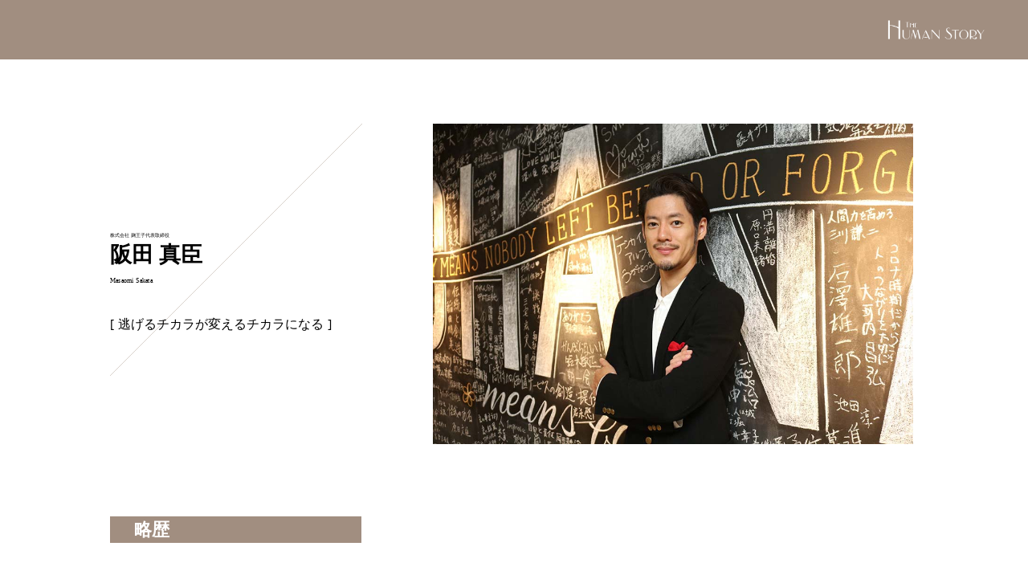

--- FILE ---
content_type: text/html; charset=UTF-8
request_url: https://humanstory.jp/sakata_masaomi/
body_size: 10008
content:
<!doctype html>
<html lang="ja">
<head>
<meta charset="UTF-8">
<meta name="viewport" content="width=device-width, initial-scale=1">
<meta name="description" content='株式会社 麹王子 阪田 真臣氏のヒューマンストーリー'>
<title>阪田 真臣 | HUMAN STORY</title>
<link rel='dns-prefetch' href='//ajax.googleapis.com' />
<link rel='dns-prefetch' href='//cdnjs.cloudflare.com' />
<link rel='dns-prefetch' href='//use.fontawesome.com' />
<link rel='dns-prefetch' href='//s.w.org' />
<link rel='stylesheet' id='fontawesome-css'  href='https://use.fontawesome.com/releases/v5.2.0/css/all.css?ver=5.6.16' type='text/css' media='all' />
<link rel='stylesheet' id='single-css'  href='https://humanstory.jp/wp/wp-content/themes/human-story/css/singel-style.css?ver=5.6.16' type='text/css' media='all' />
<link rel='stylesheet' id='wp-block-library-css'  href='https://humanstory.jp/wp/wp-includes/css/dist/block-library/style.min.css?ver=5.6.16' type='text/css' media='all' />
<script type='text/javascript' src='https://ajax.googleapis.com/ajax/libs/jquery/3.3.1/jquery.min.js?ver=3.3.1' id='jq-js'></script>
<script type='text/javascript' src='https://cdnjs.cloudflare.com/ajax/libs/jquery-cookie/1.4.1/jquery.cookie.min.js?ver=1.4.1' id='cookie-js'></script>
<script type='text/javascript' src='https://humanstory.jp/wp/wp-content/themes/human-story/js/del_cookie_click.js?ver=5.6.16' id='del-cookie-click-js'></script>
<script type='text/javascript' src='https://humanstory.jp/wp/wp-content/themes/human-story/js/css_browser_selector.js?ver=5.6.16' id='browser-js'></script>
<script type='text/javascript' src='https://humanstory.jp/wp/wp-content/themes/human-story/js/del_cookie_reload.js?ver=5.6.16' id='del-cookie-reload-js'></script>
<link rel="https://api.w.org/" href="https://humanstory.jp/wp-json/" /><link rel="alternate" type="application/json" href="https://humanstory.jp/wp-json/wp/v2/posts/1392" /><link rel="canonical" href="https://humanstory.jp/sakata_masaomi/" />
<link rel='shortlink' href='https://humanstory.jp/?p=1392' />
<link rel="alternate" type="application/json+oembed" href="https://humanstory.jp/wp-json/oembed/1.0/embed?url=https%3A%2F%2Fhumanstory.jp%2Fsakata_masaomi%2F" />
<link rel="alternate" type="text/xml+oembed" href="https://humanstory.jp/wp-json/oembed/1.0/embed?url=https%3A%2F%2Fhumanstory.jp%2Fsakata_masaomi%2F&#038;format=xml" />

<meta property="og:title" content="阪田 真臣| HUMAN STORY">
<meta property="og:description" content="株式会社 麹王子 阪田 真臣氏のヒューマンストーリー">
<meta property="og:type" content="article">
<meta property="og:url" content="https://humanstory.jp/sakata_masaomi/">
<meta property="og:image" content="https://humanstory.jp/img/ogp.jpg">
<meta property="og:site_name" content="HUMAN STORY">
<meta property="og:locale" content="ja_JP">
<link rel="icon" href="https://humanstory.jp/wp/wp-content/uploads/2020/12/humanstory_fav.png" sizes="32x32" />
<link rel="icon" href="https://humanstory.jp/wp/wp-content/uploads/2020/12/humanstory_fav.png" sizes="192x192" />
<link rel="apple-touch-icon" href="https://humanstory.jp/wp/wp-content/uploads/2020/12/humanstory_fav.png" />
<meta name="msapplication-TileImage" content="https://humanstory.jp/wp/wp-content/uploads/2020/12/humanstory_fav.png" />
<!-- Global site tag (gtag.js) - Google Analytics -->
<script async src="https://www.googletagmanager.com/gtag/js?id=G-ZW0N886V20"></script>
<script>
  window.dataLayer = window.dataLayer || [];
  function gtag(){dataLayer.push(arguments);}
  gtag('js', new Date());

  gtag('config', 'G-ZW0N886V20');
</script>
</head>
<body data-rsssl=1 class="post-template-default single single-post postid-1392 single-format-standard">
	<div class="wrapper">

		<header>
			<div class="header-contents">
					<a href="https://humanstory.jp/" class="site-logo"><img src="https://humanstory.jp/wp/wp-content/themes/human-story/img/text_logo_w.png" alt=""></a>
			</div>
		</header>

		<article>
		<div class="contents-wrapper">
			<div class="personal-wrapper">
				<div class="personal-information">
					<div class="detail">
						<div class="status"><span>株式会社 麹王子</span><span>代表取締役</span></div>
						<h2 class="name">阪田 真臣</h2><span class="yomi">Masaomi Sakata</span>
						<p class="message">逃げるチカラが変えるチカラになる</p>
					</div>
				</div>
				<div class="photo">
					<img src="https://humanstory.jp/wp/wp-content/uploads/2020/12/350_麹王子.jpg" alt="阪田 真臣">
				</div>
			</div><!--/.personal-wrapper-->
						<section class="contents-section">
				<h3>略歴</h3>
				<div class="detail">
					短大卒。某広告代理店から楽天（株）にて営業部署配属、営業部門Professional“楽天賞”受賞。2017年楽天（株）を退社、2017年起業、2020年7月株式会社麹王子を設立。3事業運営、体質改善ワークショップ、セミナー講師／TV3度出演／無店舗型で業界初の認証済み公式LINEアカウント獲得／LINE@登録者1300名／	
				</div>
			</section><!--/.contents-section-->
						
						<section class="contents-section">
			
				
			<h3>現在の仕事についた経緯</h3>
							<div class="detail">
				生産者が報われていない現状があり、価値のある物が適正に評価されていない環境を変えたいと思い起業。自分が生産者となり体験し実績を出す事で価値の適正化がまかり通る事を証明し伝えていく事が目標。				</div>
			</section><!--/.contents-section-->
						
						<section class="contents-section">
								
				<h3>仕事へのこだわり</h3>
							<div class="detail">
				心を持って取り組む事、社会の正解は必ずしも自分の正解ではないと考えていた自分はアイデンティティは曲げず上司の評価を客観視するよう意識していました。価値観も人生観も経験も何もかも違う他人の意見に合わせる事は自分を消していく、だからこそ自分の軸が何なのかを明確にして仕事をしていました。ただ一匹狼にはならず自分が尊敬出来る人には全力で貢献していました、評価を得る為には好かれる必要もある、時には孤立して、時には群れに入り、バランスをもった生き方をするよう心がけていました。				</div>
			</section><!--/.contents-section-->
						
						<section class="contents-section last">
				
				<h3>若者へのメッセージ</h3>
							
				<div class="detail">
				多様な社会になった令和は自由度が高くなった反面、選択する力がより必要になってきていると思います。昭和平成に比べてやり直す機会は多くなっていますが出来るだけ物語が出来るようなキャリアが理想だと自分は考えています。物が売れていた時代から人の物語に価値がスライドしている今はその人の物語がいかに面白いか、筋が通っているかが転職や起業時に強力な武器になると考えています。令和以降は技術もトレンドも更に変化が激しくなると思いますが、物語は普遍的でいつの時代も色褪せない財産です、自分が歩んでいる道に誰かを救えるか、誰かに貢献出来るかを意識しながらキャリアを積んで欲しいなと思います。				</div>
			</section><!--/.contents-section-->
			

			    
					

						<div class="url">
				<h3>URL</h3>
				<p><a href="http://mille-field.jp/plus/" target="_blank">http://mille-field.jp/plus/</a></p>
			</div>
			
			<div class="separate"><hr></div>	

		</div><!--/.contents-wrapper-->
		</article>

		<aside>
		<div class="archive-wrapper">
			<h2>Archive</h2>
			<div class="archive-list">
		  				<a class="item" href="https://humanstory.jp/jumi_golf/">
					<div class="photo"><img src="https://humanstory.jp/wp/wp-content/uploads/2021/02/IMG_3277.jpg" alt="JUMI GOLF"></div>
					<span class="status">&nbsp;代表</span>
					<span class="name">JUMI GOLF</span>
					<span class="yomi">ジュミゴルフ</span>
		  	</a>
		  
		  				<a class="item" href="https://humanstory.jp/sano_shunji/">
					<div class="photo"><img src="https://humanstory.jp/wp/wp-content/uploads/2020/12/human_story_person-16.jpg" alt="佐野俊二"></div>
					<span class="status">岡山大学病院&nbsp;心臓血管外科長</span>
					<span class="name">佐野俊二</span>
					<span class="yomi">Shunji Sano</span>
		  	</a>
		  
		  				<a class="item" href="https://humanstory.jp/minami_kazutomo/">
					<div class="photo"><img src="https://humanstory.jp/wp/wp-content/uploads/2020/12/human_story_person-13.jpg" alt="南和友"></div>
					<span class="status">&nbsp;心臓血管外科医</span>
					<span class="name">南和友</span>
					<span class="yomi">Kazutomo Minami</span>
		  	</a>
		  
		  
			</div><!--/.archive-list-->
		</div><!--/.archive-wrapper-->
		</aside>
		
		<aside>
		      <div class="search-wrapper">
				<div class="search-box">
					<form id="form" action="https://humanstory.jp/" method="get">
						<input id="s-box" name="s" type="text">
						<input type="submit" value="Search">
					</form>
				</div>
			</div><!--/.search-wrapper--> 
		</aside>






	</div><!--/.contents-wrapper-->

<footer class="footer-wrapper">
	<div class="footer">
		<a href="https://humanstory.jp/" class="logo"><img src="https://humanstory.jp/wp/wp-content/themes/human-story/img/logo.png" alt=""></a>
		<nav>
			<ul class="global-nav">
				<li><a href="https://brandinglaboratory.com/" target="_blank">運営団体</a></li>
				<li><a href="https://brandinglaboratory.com/contact.html" target="_blank">取材に関するお問い合わせ</a></li>
				<li><a href="/privacy-policy/">プライバシーポリシー</a></li>
			</ul>	
		</nav>
	</div><!--/.footer-->
</footer>

</div><!--/.wrapper-->

<script type='text/javascript' src='https://humanstory.jp/wp/wp-includes/js/wp-embed.min.js?ver=5.6.16' id='wp-embed-js'></script>

</body>
</html>


--- FILE ---
content_type: application/javascript
request_url: https://humanstory.jp/wp/wp-content/themes/human-story/js/del_cookie_reload.js?ver=5.6.16
body_size: 296
content:
jQuery(document).ready(function( $ ) {
	if (window.performance) {
  	if (performance.navigation.type === 1) {
    console.log('リロードしたで');

  var sesid = "pgsession";
  $.removeCookie(sesid);
  $.cookie(sesid, null);
  $.cookie(sesid, "", {expires: -1});
  $.cookie(sesid,"",{path:"/",expires:-1});


  	} else {
    console.log('リロードしてない');
  }
}
});